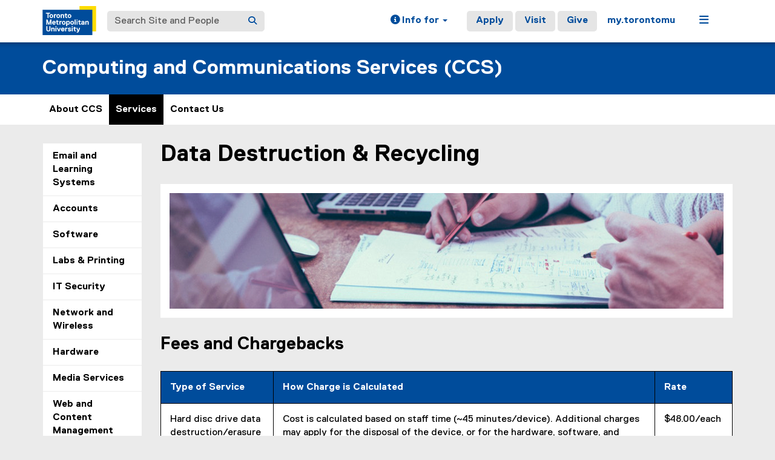

--- FILE ---
content_type: text/html;charset=utf-8
request_url: https://www.torontomu.ca/ccs/services/chargeableservices/ci-recycling/
body_size: 12562
content:
<!DOCTYPE html>




























































<html lang="en">
<head>
    <link rel="icon" href="/content/dam/tmu_favicon.ico" type="image/x-icon"/>
    

















    <meta charset="UTF-8">
    <meta http-equiv="X-UA-Compatible" content="IE=edge">
    <meta name="viewport" content="width=device-width, initial-scale=1">
    <meta http-equiv="content-type" content="text/html; charset=UTF-8">

    <meta property="og:type" content="website">
    <meta property="og:site_name" content="Toronto Metropolitan University (TMU)">
    <meta property="og:url" content="https://www.torontomu.ca/ccs/services/chargeableservices/ci-recycling/">
    
    <meta property="og:title" content="Data Destruction & Recycling">
    
    
    
    <meta name="twitter:card" content="summary_large_image">
    <meta name="twitter:url" value="https://www.torontomu.ca/ccs/services/chargeableservices/ci-recycling/">
    
    <meta name="twitter:site" content="@TorontoMet">
    
    
    <meta name="twitter:title" content="Data Destruction & Recycling">
    
    
    

    <title>Data Destruction & Recycling - Computing and Communications Services - Toronto Metropolitan University (TMU)
    </title>
    
    
    
    

    
    



































    <!-- Google Tag Manager -->
<script>(function(w,d,s,l,i){w[l]=w[l]||[];w[l].push({'gtm.start':
new Date().getTime(),event:'gtm.js'});var f=d.getElementsByTagName(s)[0],
j=d.createElement(s),dl=l!='dataLayer'?'&l='+l:'';j.async=true;j.src=
'https://www.googletagmanager.com/gtm.js?id='+i+dl;f.parentNode.insertBefore(j,f);
})(window,document,'script','dataLayer','GTM-MJMHPZ');</script>
<!-- End Google Tag Manager -->
    
    
    

















 






















<script>
let cqMode = "DISABLED";
let cqTemplate = "general";
let runMode = "publish";
</script>
<script src="https://code.jquery.com/jquery-3.6.3.min.js"></script>


    

    

















</head>
<body class="headers-replica   ">
    
<link rel="stylesheet" href="/etc.clientlibs/ryecms/static/clientlib-all.c753e185e154a4c549c42a0fa7e6fe18.css" type="text/css">
<script src="/etc.clientlibs/ryecms/static/clientlib-all.e678668c038ed2fc9593c9f533eb6e6a.js"></script>

    
    
<link rel="stylesheet" href="/customStyles/color.default.004C9B.004C9B.hash-f84699673cf9b76c6ef3dae99d1219ef8d789601.css" type="text/css">
    
    
<script src="/etc.clientlibs/ryecms/static/customStyles/default.d41d8cd98f00b204e9800998ecf8427e.js"></script>

    
<!-- red -->
<div id="AppArmorAlertID_76"></div>
<script type="text/javascript" src="//torontomu.apparmor.com/Notifications/Feeds/Javascript/?AlertID=76" async></script>

<!-- yellow -->
<div id="AppArmorAlertID_77"></div>
<script type="text/javascript" src="//torontomu.apparmor.com/Notifications/Feeds/Javascript/?AlertID=77" async></script>

<!-- system -->
<div id="systemAlert"></div>

<!-- Google Tag Manager (noscript) -->
<noscript>
    <iframe src="https://www.googletagmanager.com/ns.html?id=GTM-MJMHPZ"
            height="0" width="0" style="display:none;visibility:hidden" title="Google Tag Manager"></iframe>
</noscript>
<!-- End Google Tag Manager (noscript) -->



















    
    
<div class="resGlobalHeader">




















<div class="global-header-top">
	<div class="container">
		<div class="row">
			<div class="col-xs-12">
				<div class="res-global-header">
					<a id="skip-to-main" class="btn btn-default" href="#main-content">Skip to Main Content</a>
					<nav aria-label="global"
						class="navbar navbar-default">
						<div class="container-fluid">
							<div class="navbar-header">
								<a class="navbar-brand" href="https://www.torontomu.ca/"> <img src="/etc.clientlibs/ryecms/static/clientlib-site/resources/images/tmu_logo.svg" alt="Toronto Metropolitan University" title="Toronto Metropolitan University">
								</a>
								<button id="gh-other-btn" type="button"
									class="navbar-toggle collapsed" data-toggle="collapse"
									data-target="#gh-other-content" aria-expanded="false">
									<span class="sr-only">Toggle navigation</span> <span
										class="fa fa-bars"></span>
								</button>
								<button id="gh-info-btn" type="button"
									class="navbar-toggle collapsed" data-toggle="collapse"
									data-target="#gh-info-content" aria-expanded="false">
									<span class="sr-only">Toggle information</span> <span
										class="fa fa-info-circle"></span>
								</button>
								<button id="gh-search-btn" type="button"
									class="navbar-toggle collapsed" data-toggle="collapse"
									data-target="#gh-search-content" aria-expanded="false">
									<span class="sr-only">Toggle search</span> <span
										class="fa fa-search"></span>
								</button>
							</div>
							<div class="navbar-content">
								<form role="search" id="gh-search-content" class="resSearch nav navbar-nav collapse navbar-collapse navbar-form" method="GET" action="https://www.torontomu.ca/search/">
									<div class="input-group gh-search-container">
										<label for="search" class="sr-only">Search Site and People</label>
										<input id="search" name="q" type="text" class="form-control" placeholder="Search Site and People" autocomplete="off">
										<span class="input-group-btn">
											<button aria-label="Search" class="btn btn-default"
												type="submit">
												<i class="fa fa-search" title="Search Torontomu.ca"></i>
											</button>
										</span>
									</div>
								</form>
								<div class="navbar-right">
									<ul id="gh-info-content"
										class="nav navbar-nav collapse navbar-collapse navbar-left" role="presentation">
										<li class="dropdown hidden-xs"><a href="#" class="dropdown-toggle" data-toggle="dropdown" role="button" aria-haspopup="true" aria-expanded="false"> <span
												class="fa fa-info-circle"></span><span class="hidden-sm">
													Info for <span class="caret"></span>
											</span>
										</a>
											<ul class="dropdown-menu">
												<li><a href="/future-students/">Future Students</a></li>
												<li><a href="/current-students/">Current Students</a></li>
												<li><a href="/faculty-staff/">Faculty and Staff</a></li>
												<li><a href="/teachers-counsellors/">Teachers and
														Counsellors</a></li>
												<li><a href="/alumni/">Alumni</a></li>
												<li><a href="/media/">Media</a></li>
												<li><a href="/giving/">Donors</a></li>
											</ul></li>
										<li class="visible-xs"><a href="/future-students/">Future
												Students</a></li>
										<li class="visible-xs"><a href="/current-students/">Current
												Students</a></li>
										<li class="visible-xs"><a href="/faculty-staff/">Faculty
												and Staff</a></li>
										<li class="visible-xs"><a href="/teachers-counsellors/">Teachers
												and Counsellors</a></li>
										<li class="visible-xs"><a href="/alumni/">Alumni</a></li>
										<li class="visible-xs"><a href="/media/">Media</a></li>
										<li class="visible-xs"><a href="/giving/">Donors</a></li>
									</ul>
									<ul id="gh-other-content"
										class="nav navbar-nav collapse navbar-collapse navbar-left">
										<li class="visible-xs"><a href="/about/">About</a></li>
										<li class="visible-xs"><a href="/programs/">Programs</a></li>
										<li class="visible-xs"><a href="/admissions/">Admissions</a></li>
										<li class="visible-xs"><a href="/campus-life/">Campus
												Life</a></li>
										<li class="visible-xs"><a href="/research/">Research & Innovation</a></li>
										<li class="visible-xs"><a href="/current-students/">Current Students</a></li>
										<li class="divider visible-xs"></li>
										<li class="call-to-action"><a href="/admissions/">Apply</a></li>
										<li class="call-to-action"><a href="/admissions/visits-tours/">Visit</a></li>
										<li class="call-to-action"><a href="/giving/">Give</a></li>
										<li class="divider"></li>
										<li><a href="https://my.torontomu.ca/">my.torontomu</a></li>
									</ul>
									
										<ul
											class="nav navbar-nav collapse navbar-collapse navbar-left" role="presentation">
											<li class="dropdown hidden-xs"><a href="#" class="dropdown-toggle" data-toggle="dropdown" aria-haspopup="true" aria-expanded="false" role="button"> <span
													class="fa fa-bars"></span><span class="sr-only">Menu</span>
											</a>
												<ul class="dropdown-menu">
																			
													<li><a href="/about/">About</a></li>
													<li><a href="/programs/">Programs</a></li>
													<li><a href="/admissions/">Admissions</a></li>
													<li><a href="/campus-life/">Campus Life</a></li>
													<li><a href="/research/">Research & Innovation</a></li>
													<li><a href="/current-students/">Current Students</a></li>
												</ul></li>
										</ul>
									
								</div>
							</div>
						</div>
					</nav>
				</div>
			</div>
		</div>
	</div>
</div>


</div>

    
    
    
<div class="res-local-header-wrapper" role="banner">
    <div class="container">
        <div class="resLocalHeader">



















<div class="res-local-header">
	<div class="row template-local-header">
		<div class="local-header-section col-xs-12">
			
			





















			
			
			
			
					



















<div class="res-local-header">
	<div class="row template-local-header">
		<div class="local-header-section col-xs-12">
			
			





















			
			
			
			
				<div class="site-heading">
				
				    <a href="/ccs/">
				        Computing and Communications Services (CCS)
				    </a>
				
				</div>
			
		</div>
	</div>
</div>
				
		</div>
	</div>
</div></div>

    </div>
</div>
    
    
    
    <div class="resMobileNavigation">





















<nav class="mobile-menu">
    <div class="mobile-menu-top">
        <button class="menu-back" data-back="main">
            <svg xmlns="http://www.w3.org/2000/svg" width="7" height="12" viewBox="0 0 7 12" fill="none">
                <path d="M-2.36425e-07 6L5.4902 0.5L7 1.94375L2.95098 6L7 10.0562L5.4902 11.5L-2.36425e-07 6Z" fill="#004C9B"/>
            </svg>
            <span class="menu-label">Back</span>
        </button>
        <button class="menu-toggle" aria-expanded="false" data-target="#mobile-menu-container">
            <span class="menu-label title-close">Close<span class="sr-only">Menu</span></span>
            <span class="menu-label title-menu">Menu</span>
            <svg xmlns="http://www.w3.org/2000/svg" width="12" height="12" viewBox="0 0 12 12" fill="none">
                <path d="M7 5H12V7H7V12H5V7H0V5H5V0H7V5Z" fill="#004C9B"/>
            </svg>
        </button>
    </div>

    <div id="mobile-menu-container">

        
        <div class="mobile-menu-screen dropdown-menu" data-screen="main" inert>
            <ul>
                
                <li>
                    <a class="mobile-menu-item home-link " href="/ccs/">
                        <span class="menu-label">Home</span>
                    </a>
                </li>

                
                    <li>
                        
                            
                                <a role="button" href="#" class="mobile-menu-item" data-target="screen_-content-ryerson-ccs-about" aria-expanded="false">
                                    <span class="menu-label">About CCS</span>
                                    <svg xmlns="http://www.w3.org/2000/svg" width="7" height="11" viewBox="0 0 7 11" fill="none">
                                        <path d="M7 5.5L1.5098 11L0 9.55625L4.04902 5.5L0 1.44375L1.5098 0L7 5.5Z" fill="black"/>
                                    </svg>
                                </a>
                            
                            
                        
                    </li>
                
                    <li>
                        
                            
                                <a role="button" href="#" class="mobile-menu-item" data-target="screen_-content-ryerson-ccs-services" aria-expanded="false">
                                    <span class="menu-label">Services</span>
                                    <svg xmlns="http://www.w3.org/2000/svg" width="7" height="11" viewBox="0 0 7 11" fill="none">
                                        <path d="M7 5.5L1.5098 11L0 9.55625L4.04902 5.5L0 1.44375L1.5098 0L7 5.5Z" fill="black"/>
                                    </svg>
                                </a>
                            
                            
                        
                    </li>
                
                    <li>
                        
                            
                                <a role="button" href="#" class="mobile-menu-item" data-target="screen_-content-ryerson-ccs-contact-it-help" aria-expanded="false">
                                    <span class="menu-label">Contact Us</span>
                                    <svg xmlns="http://www.w3.org/2000/svg" width="7" height="11" viewBox="0 0 7 11" fill="none">
                                        <path d="M7 5.5L1.5098 11L0 9.55625L4.04902 5.5L0 1.44375L1.5098 0L7 5.5Z" fill="black"/>
                                    </svg>
                                </a>
                            
                            
                        
                    </li>
                
            </ul>
        </div>

        
        
            
                <div class="mobile-menu-screen dropdown-menu" data-screen="screen_-content-ryerson-ccs-about" inert>
                    <button class="mobile-back-btn" data-back="main">Back</button>
                    <ul>
                        
                        <li>
                            <a class="mobile-menu-item overview-link " href="/ccs/about/">
                                <span class="menu-label">About CCS Overview</span>
                            </a>
                        </li>

                        
                            <li>
                                
                                    
                                        <a role="button" href="#" class="mobile-menu-item" data-target="screen_-content-ryerson-ccs-about_-content-ryerson-ccs-about-departments" aria-expanded="false">
                                            <span class="menu-label">Departments</span>
                                            <svg xmlns="http://www.w3.org/2000/svg" width="7" height="11" viewBox="0 0 7 11" fill="none">
                                                <path d="M7 5.5L1.5098 11L0 9.55625L4.04902 5.5L0 1.44375L1.5098 0L7 5.5Z" fill="black"/>
                                            </svg>
                                        </a>
                                    
                                    
                                
                            </li>
                        
                            <li>
                                
                                    
                                    
                                        <a class="mobile-menu-item " href="/ccs/about/policies/">
                                            <span class="menu-label">Student Computing Guidelines</span>
                                        </a>
                                    
                                
                            </li>
                        
                            <li>
                                
                                    
                                    
                                        <a class="mobile-menu-item " href="/ccs/about/HelpDesk/">
                                            <span class="menu-label">Help Desk Privacy Protection Guidelines</span>
                                        </a>
                                    
                                
                            </li>
                        
                            <li>
                                
                                    
                                    
                                        <a class="mobile-menu-item " href="https://sites.google.com/ryerson.ca/ccsorganization/">
                                            <span class="menu-label">CCS Intranet</span>
                                        </a>
                                    
                                
                            </li>
                        
                    </ul>
                </div>

                
                
                    
                        <div class="mobile-menu-screen dropdown-menu" data-screen="screen_-content-ryerson-ccs-about_-content-ryerson-ccs-about-departments" inert>
                            <button class="mobile-back-btn" data-back="screen_-content-ryerson-ccs-about">Back</button>
                            <ul>
                                
                                <li>
                                    <a class="mobile-menu-item overview-link " href="/ccs/about/departments/">
                                        <span class="menu-label">Departments Overview</span>
                                    </a>
                                </li>

                                
                                    <li>
                                        <a class="mobile-menu-item " href="/ccs/about/departments/ClientServices/">
                                            <span class="menu-label">Client Services</span>
                                        </a>
                                    </li>
                                
                                    <li>
                                        <a class="mobile-menu-item " href="/ccs/about/departments/CommunicationsInfrastructure/">
                                            <span class="menu-label">Communications Infrastructure</span>
                                        </a>
                                    </li>
                                
                                    <li>
                                        <a class="mobile-menu-item " href="/ccs/about/departments/ApplicationServices/">
                                            <span class="menu-label">Application Services</span>
                                        </a>
                                    </li>
                                
                                    <li>
                                        <a class="mobile-menu-item " href="/ccs/about/departments/ComputingInfrastructure/">
                                            <span class="menu-label">Computing Infrastructure</span>
                                        </a>
                                    </li>
                                
                            </ul>
                        </div>
                    
                
                    
                
                    
                
                    
                
            
        
            
                <div class="mobile-menu-screen dropdown-menu" data-screen="screen_-content-ryerson-ccs-services" inert>
                    <button class="mobile-back-btn" data-back="main">Back</button>
                    <ul>
                        
                        <li>
                            <a class="mobile-menu-item overview-link " href="/ccs/services/">
                                <span class="menu-label">Services Overview</span>
                            </a>
                        </li>

                        
                            <li>
                                
                                    
                                        <a role="button" href="#" class="mobile-menu-item" data-target="screen_-content-ryerson-ccs-services_-content-ryerson-ccs-services-email-and-learning" aria-expanded="false">
                                            <span class="menu-label">Email and Learning Systems</span>
                                            <svg xmlns="http://www.w3.org/2000/svg" width="7" height="11" viewBox="0 0 7 11" fill="none">
                                                <path d="M7 5.5L1.5098 11L0 9.55625L4.04902 5.5L0 1.44375L1.5098 0L7 5.5Z" fill="black"/>
                                            </svg>
                                        </a>
                                    
                                    
                                
                            </li>
                        
                            <li>
                                
                                    
                                        <a role="button" href="#" class="mobile-menu-item" data-target="screen_-content-ryerson-ccs-services_-content-ryerson-ccs-services-accounts" aria-expanded="false">
                                            <span class="menu-label">Accounts</span>
                                            <svg xmlns="http://www.w3.org/2000/svg" width="7" height="11" viewBox="0 0 7 11" fill="none">
                                                <path d="M7 5.5L1.5098 11L0 9.55625L4.04902 5.5L0 1.44375L1.5098 0L7 5.5Z" fill="black"/>
                                            </svg>
                                        </a>
                                    
                                    
                                
                            </li>
                        
                            <li>
                                
                                    
                                        <a role="button" href="#" class="mobile-menu-item" data-target="screen_-content-ryerson-ccs-services_-content-ryerson-ccs-services-software" aria-expanded="false">
                                            <span class="menu-label">Software</span>
                                            <svg xmlns="http://www.w3.org/2000/svg" width="7" height="11" viewBox="0 0 7 11" fill="none">
                                                <path d="M7 5.5L1.5098 11L0 9.55625L4.04902 5.5L0 1.44375L1.5098 0L7 5.5Z" fill="black"/>
                                            </svg>
                                        </a>
                                    
                                    
                                
                            </li>
                        
                            <li>
                                
                                    
                                        <a role="button" href="#" class="mobile-menu-item" data-target="screen_-content-ryerson-ccs-services_-content-ryerson-ccs-services-labsandprinting" aria-expanded="false">
                                            <span class="menu-label">Labs & Printing</span>
                                            <svg xmlns="http://www.w3.org/2000/svg" width="7" height="11" viewBox="0 0 7 11" fill="none">
                                                <path d="M7 5.5L1.5098 11L0 9.55625L4.04902 5.5L0 1.44375L1.5098 0L7 5.5Z" fill="black"/>
                                            </svg>
                                        </a>
                                    
                                    
                                
                            </li>
                        
                            <li>
                                
                                    
                                        <a role="button" href="#" class="mobile-menu-item" data-target="screen_-content-ryerson-ccs-services_-content-ryerson-ccs-services-ecurity" aria-expanded="false">
                                            <span class="menu-label">IT Security</span>
                                            <svg xmlns="http://www.w3.org/2000/svg" width="7" height="11" viewBox="0 0 7 11" fill="none">
                                                <path d="M7 5.5L1.5098 11L0 9.55625L4.04902 5.5L0 1.44375L1.5098 0L7 5.5Z" fill="black"/>
                                            </svg>
                                        </a>
                                    
                                    
                                
                            </li>
                        
                            <li>
                                
                                    
                                        <a role="button" href="#" class="mobile-menu-item" data-target="screen_-content-ryerson-ccs-services_-content-ryerson-ccs-services-connections" aria-expanded="false">
                                            <span class="menu-label">Network and Wireless</span>
                                            <svg xmlns="http://www.w3.org/2000/svg" width="7" height="11" viewBox="0 0 7 11" fill="none">
                                                <path d="M7 5.5L1.5098 11L0 9.55625L4.04902 5.5L0 1.44375L1.5098 0L7 5.5Z" fill="black"/>
                                            </svg>
                                        </a>
                                    
                                    
                                
                            </li>
                        
                            <li>
                                
                                    
                                        <a role="button" href="#" class="mobile-menu-item" data-target="screen_-content-ryerson-ccs-services_-content-ryerson-ccs-services-hardware" aria-expanded="false">
                                            <span class="menu-label">Hardware</span>
                                            <svg xmlns="http://www.w3.org/2000/svg" width="7" height="11" viewBox="0 0 7 11" fill="none">
                                                <path d="M7 5.5L1.5098 11L0 9.55625L4.04902 5.5L0 1.44375L1.5098 0L7 5.5Z" fill="black"/>
                                            </svg>
                                        </a>
                                    
                                    
                                
                            </li>
                        
                            <li>
                                
                                    
                                        <a role="button" href="#" class="mobile-menu-item" data-target="screen_-content-ryerson-ccs-services_-content-ryerson-ccs-services-mediaservices" aria-expanded="false">
                                            <span class="menu-label">Media Services</span>
                                            <svg xmlns="http://www.w3.org/2000/svg" width="7" height="11" viewBox="0 0 7 11" fill="none">
                                                <path d="M7 5.5L1.5098 11L0 9.55625L4.04902 5.5L0 1.44375L1.5098 0L7 5.5Z" fill="black"/>
                                            </svg>
                                        </a>
                                    
                                    
                                
                            </li>
                        
                            <li>
                                
                                    
                                        <a role="button" href="#" class="mobile-menu-item" data-target="screen_-content-ryerson-ccs-services_-content-ryerson-ccs-services-webcontentmgmt" aria-expanded="false">
                                            <span class="menu-label">Web and Content Management</span>
                                            <svg xmlns="http://www.w3.org/2000/svg" width="7" height="11" viewBox="0 0 7 11" fill="none">
                                                <path d="M7 5.5L1.5098 11L0 9.55625L4.04902 5.5L0 1.44375L1.5098 0L7 5.5Z" fill="black"/>
                                            </svg>
                                        </a>
                                    
                                    
                                
                            </li>
                        
                            <li>
                                
                                    
                                    
                                        <a class="mobile-menu-item " href="/ccs/services/phonesfaxing/">
                                            <span class="menu-label">Telephones and Faxing</span>
                                        </a>
                                    
                                
                            </li>
                        
                            <li>
                                
                                    
                                        <a role="button" href="#" class="mobile-menu-item" data-target="screen_-content-ryerson-ccs-services_-content-ryerson-ccs-services-applications" aria-expanded="false">
                                            <span class="menu-label">Applications</span>
                                            <svg xmlns="http://www.w3.org/2000/svg" width="7" height="11" viewBox="0 0 7 11" fill="none">
                                                <path d="M7 5.5L1.5098 11L0 9.55625L4.04902 5.5L0 1.44375L1.5098 0L7 5.5Z" fill="black"/>
                                            </svg>
                                        </a>
                                    
                                    
                                
                            </li>
                        
                            <li>
                                
                                    
                                        <a role="button" href="#" class="mobile-menu-item" data-target="screen_-content-ryerson-ccs-services_-content-ryerson-ccs-services-cabling" aria-expanded="false">
                                            <span class="menu-label">Cabling</span>
                                            <svg xmlns="http://www.w3.org/2000/svg" width="7" height="11" viewBox="0 0 7 11" fill="none">
                                                <path d="M7 5.5L1.5098 11L0 9.55625L4.04902 5.5L0 1.44375L1.5098 0L7 5.5Z" fill="black"/>
                                            </svg>
                                        </a>
                                    
                                    
                                
                            </li>
                        
                            <li>
                                
                                    
                                    
                                        <a class="mobile-menu-item " href="/ccs/services/chargeableservices/">
                                            <span class="menu-label">Fees and Chargebacks</span>
                                        </a>
                                    
                                
                            </li>
                        
                            <li>
                                
                                    
                                    
                                        <a class="mobile-menu-item " href="/ccs/services/AtoZcatalogue/">
                                            <span class="menu-label">Service Catalogue</span>
                                        </a>
                                    
                                
                            </li>
                        
                    </ul>
                </div>

                
                
                    
                        <div class="mobile-menu-screen dropdown-menu" data-screen="screen_-content-ryerson-ccs-services_-content-ryerson-ccs-services-email-and-learning" inert>
                            <button class="mobile-back-btn" data-back="screen_-content-ryerson-ccs-services">Back</button>
                            <ul>
                                
                                <li>
                                    <a class="mobile-menu-item overview-link " href="/ccs/services/email_and_learning/">
                                        <span class="menu-label">Email and Learning Systems Overview</span>
                                    </a>
                                </li>

                                
                                    <li>
                                        <a class="mobile-menu-item " href="/ccs/services/email_and_learning/google-workspace/">
                                            <span class="menu-label">Google Workspace at TMU</span>
                                        </a>
                                    </li>
                                
                                    <li>
                                        <a class="mobile-menu-item " href="/ccs/services/email_and_learning/gmail/">
                                            <span class="menu-label">Gmail</span>
                                        </a>
                                    </li>
                                
                                    <li>
                                        <a class="mobile-menu-item " href="/ccs/services/email_and_learning/email-spam-phishing/">
                                            <span class="menu-label">Handling Email Spam and Phishing</span>
                                        </a>
                                    </li>
                                
                                    <li>
                                        <a class="mobile-menu-item " href="/ccs/services/email_and_learning/brightspacebyD2L/">
                                            <span class="menu-label">Brightspace by D2L</span>
                                        </a>
                                    </li>
                                
                                    <li>
                                        <a class="mobile-menu-item " href="/ccs/services/email_and_learning/mytorontomu_portal/">
                                            <span class="menu-label">my.torontomu Portal</span>
                                        </a>
                                    </li>
                                
                            </ul>
                        </div>
                    
                
                    
                        <div class="mobile-menu-screen dropdown-menu" data-screen="screen_-content-ryerson-ccs-services_-content-ryerson-ccs-services-accounts" inert>
                            <button class="mobile-back-btn" data-back="screen_-content-ryerson-ccs-services">Back</button>
                            <ul>
                                
                                <li>
                                    <a class="mobile-menu-item overview-link " href="/ccs/services/accounts/">
                                        <span class="menu-label">Accounts Overview</span>
                                    </a>
                                </li>

                                
                                    <li>
                                        <a class="mobile-menu-item " href="/ccs/services/accounts/online_resources/">
                                            <span class="menu-label">Online Resources</span>
                                        </a>
                                    </li>
                                
                                    <li>
                                        <a class="mobile-menu-item " href="/ccs/services/accounts/webserveraccount/">
                                            <span class="menu-label">Web Server Account</span>
                                        </a>
                                    </li>
                                
                                    <li>
                                        <a class="mobile-menu-item " href="/ccs/services/accounts/password/">
                                            <span class="menu-label">Password Changes</span>
                                        </a>
                                    </li>
                                
                                    <li>
                                        <a class="mobile-menu-item " href="/ccs/services/accounts/guestaccount/">
                                            <span class="menu-label">Guest User Account</span>
                                        </a>
                                    </li>
                                
                                    <li>
                                        <a class="mobile-menu-item " href="/ccs/services/accounts/genericaccount/">
                                            <span class="menu-label">Generic User Account</span>
                                        </a>
                                    </li>
                                
                                    <li>
                                        <a class="mobile-menu-item " href="/ccs/services/accounts/accessedmyaccount/">
                                            <span class="menu-label">Compromised Accounts</span>
                                        </a>
                                    </li>
                                
                                    <li>
                                        <a class="mobile-menu-item " href="/ccs/services/accounts/chosenname/">
                                            <span class="menu-label">Chosen Name</span>
                                        </a>
                                    </li>
                                
                            </ul>
                        </div>
                    
                
                    
                        <div class="mobile-menu-screen dropdown-menu" data-screen="screen_-content-ryerson-ccs-services_-content-ryerson-ccs-services-software" inert>
                            <button class="mobile-back-btn" data-back="screen_-content-ryerson-ccs-services">Back</button>
                            <ul>
                                
                                <li>
                                    <a class="mobile-menu-item overview-link " href="/ccs/services/software/">
                                        <span class="menu-label">Software Overview</span>
                                    </a>
                                </li>

                                
                                    <li>
                                        <a class="mobile-menu-item " href="/ccs/services/software/security/">
                                            <span class="menu-label">Security Software</span>
                                        </a>
                                    </li>
                                
                                    <li>
                                        <a class="mobile-menu-item " href="/ccs/services/software/microsoft/">
                                            <span class="menu-label">Microsoft</span>
                                        </a>
                                    </li>
                                
                                    <li>
                                        <a class="mobile-menu-item " href="/ccs/services/software/adobe/">
                                            <span class="menu-label">Adobe Software</span>
                                        </a>
                                    </li>
                                
                                    <li>
                                        <a class="mobile-menu-item " href="/ccs/services/software/statisticalapps/">
                                            <span class="menu-label">Statistical Applications</span>
                                        </a>
                                    </li>
                                
                                    <li>
                                        <a class="mobile-menu-item " href="/ccs/services/software/phonesandfax/">
                                            <span class="menu-label">Software for Phones and Fax</span>
                                        </a>
                                    </li>
                                
                                    <li>
                                        <a class="mobile-menu-item " href="/ccs/services/software/math/">
                                            <span class="menu-label">Mathematical and Computational Software</span>
                                        </a>
                                    </li>
                                
                                    <li>
                                        <a class="mobile-menu-item " href="/ccs/services/software/other/">
                                            <span class="menu-label">Other Software</span>
                                        </a>
                                    </li>
                                
                                    <li>
                                        <a class="mobile-menu-item " href="/ccs/services/software/licensing/">
                                            <span class="menu-label">Site Licensing</span>
                                        </a>
                                    </li>
                                
                                    <li>
                                        <a class="mobile-menu-item " href="/ccs/services/software/accessibility/">
                                            <span class="menu-label">Accessibility Software</span>
                                        </a>
                                    </li>
                                
                                    <li>
                                        <a class="mobile-menu-item " href="/ccs/services/software/Virtual_Applications/">
                                            <span class="menu-label">Virtual Applications</span>
                                        </a>
                                    </li>
                                
                                    <li>
                                        <a class="mobile-menu-item " href="/ccs/services/software/bookmarks-backup/">
                                            <span class="menu-label">Backup Bookmarks</span>
                                        </a>
                                    </li>
                                
                            </ul>
                        </div>
                    
                
                    
                        <div class="mobile-menu-screen dropdown-menu" data-screen="screen_-content-ryerson-ccs-services_-content-ryerson-ccs-services-labsandprinting" inert>
                            <button class="mobile-back-btn" data-back="screen_-content-ryerson-ccs-services">Back</button>
                            <ul>
                                
                                <li>
                                    <a class="mobile-menu-item overview-link " href="/ccs/services/labsandprinting/">
                                        <span class="menu-label">Labs & Printing Overview</span>
                                    </a>
                                </li>

                                
                                    <li>
                                        <a class="mobile-menu-item " href="/ccs/services/labsandprinting/labs/">
                                            <span class="menu-label">Academic Computing Labs</span>
                                        </a>
                                    </li>
                                
                                    <li>
                                        <a class="mobile-menu-item " href="/ccs/services/labsandprinting/printing/">
                                            <span class="menu-label">Printing</span>
                                        </a>
                                    </li>
                                
                                    <li>
                                        <a class="mobile-menu-item " href="/ccs/services/labsandprinting/cfaps/">
                                            <span class="menu-label">Central File and Print Services (CFAPS)</span>
                                        </a>
                                    </li>
                                
                            </ul>
                        </div>
                    
                
                    
                        <div class="mobile-menu-screen dropdown-menu" data-screen="screen_-content-ryerson-ccs-services_-content-ryerson-ccs-services-ecurity" inert>
                            <button class="mobile-back-btn" data-back="screen_-content-ryerson-ccs-services">Back</button>
                            <ul>
                                
                                <li>
                                    <a class="mobile-menu-item overview-link " href="/ccs/services/ITSecurity/">
                                        <span class="menu-label">IT Security Overview</span>
                                    </a>
                                </li>

                                
                                    <li>
                                        <a class="mobile-menu-item " href="/ccs/services/ITSecurity/cybersecurity-policies-procedures-guidelines/">
                                            <span class="menu-label">Cybersecurity Policies, Procedures & Guidelines</span>
                                        </a>
                                    </li>
                                
                                    <li>
                                        <a class="mobile-menu-item " href="/ccs/services/ITSecurity/protecting-data/">
                                            <span class="menu-label">Protecting Data</span>
                                        </a>
                                    </li>
                                
                                    <li>
                                        <a class="mobile-menu-item " href="/ccs/services/ITSecurity/protecting-devices/">
                                            <span class="menu-label">Protecting Devices</span>
                                        </a>
                                    </li>
                                
                                    <li>
                                        <a class="mobile-menu-item " href="/ccs/services/ITSecurity/protecting-your-identity/">
                                            <span class="menu-label">Protecting Your Identity</span>
                                        </a>
                                    </li>
                                
                                    <li>
                                        <a class="mobile-menu-item " href="/ccs/services/ITSecurity/networkaccesscontrols/">
                                            <span class="menu-label">Network Access Controls</span>
                                        </a>
                                    </li>
                                
                            </ul>
                        </div>
                    
                
                    
                        <div class="mobile-menu-screen dropdown-menu" data-screen="screen_-content-ryerson-ccs-services_-content-ryerson-ccs-services-connections" inert>
                            <button class="mobile-back-btn" data-back="screen_-content-ryerson-ccs-services">Back</button>
                            <ul>
                                
                                <li>
                                    <a class="mobile-menu-item overview-link " href="/ccs/services/connections/">
                                        <span class="menu-label">Network and Wireless Overview</span>
                                    </a>
                                </li>

                                
                                    <li>
                                        <a class="mobile-menu-item " href="/ccs/services/connections/on-campus/">
                                            <span class="menu-label">Connecting on Campus</span>
                                        </a>
                                    </li>
                                
                                    <li>
                                        <a class="mobile-menu-item " href="/ccs/services/connections/off-campus/">
                                            <span class="menu-label">Connecting off Campus</span>
                                        </a>
                                    </li>
                                
                                    <li>
                                        <a class="mobile-menu-item " href="/ccs/services/connections/secure-connection/">
                                            <span class="menu-label">Secure Connections</span>
                                        </a>
                                    </li>
                                
                            </ul>
                        </div>
                    
                
                    
                        <div class="mobile-menu-screen dropdown-menu" data-screen="screen_-content-ryerson-ccs-services_-content-ryerson-ccs-services-hardware" inert>
                            <button class="mobile-back-btn" data-back="screen_-content-ryerson-ccs-services">Back</button>
                            <ul>
                                
                                <li>
                                    <a class="mobile-menu-item overview-link " href="/ccs/services/hardware/">
                                        <span class="menu-label">Hardware Overview</span>
                                    </a>
                                </li>

                                
                                    <li>
                                        <a class="mobile-menu-item " href="/ccs/services/hardware/purchasing/">
                                            <span class="menu-label">Purchasing Hardware</span>
                                        </a>
                                    </li>
                                
                                    <li>
                                        <a class="mobile-menu-item " href="/ccs/services/hardware/supported/">
                                            <span class="menu-label">Supported Hardware</span>
                                        </a>
                                    </li>
                                
                                    <li>
                                        <a class="mobile-menu-item " href="/ccs/services/hardware/repairs/">
                                            <span class="menu-label">Repairs & Installation</span>
                                        </a>
                                    </li>
                                
                                    <li>
                                        <a class="mobile-menu-item " href="/ccs/services/hardware/hoteling/">
                                            <span class="menu-label">Hoteling Computer Suggestions</span>
                                        </a>
                                    </li>
                                
                            </ul>
                        </div>
                    
                
                    
                        <div class="mobile-menu-screen dropdown-menu" data-screen="screen_-content-ryerson-ccs-services_-content-ryerson-ccs-services-mediaservices" inert>
                            <button class="mobile-back-btn" data-back="screen_-content-ryerson-ccs-services">Back</button>
                            <ul>
                                
                                <li>
                                    <a class="mobile-menu-item overview-link " href="/ccs/services/mediaservices/">
                                        <span class="menu-label">Media Services Overview</span>
                                    </a>
                                </li>

                                
                                    <li>
                                        <a class="mobile-menu-item " href="/ccs/services/mediaservices/hours/">
                                            <span class="menu-label">Hours/Location</span>
                                        </a>
                                    </li>
                                
                                    <li>
                                        <a class="mobile-menu-item " href="/ccs/services/mediaservices/classrooms/">
                                            <span class="menu-label">PT Classrooms</span>
                                        </a>
                                    </li>
                                
                                    <li>
                                        <a class="mobile-menu-item " href="/ccs/services/mediaservices/equipment/">
                                            <span class="menu-label">Borrowing AV Equipment</span>
                                        </a>
                                    </li>
                                
                            </ul>
                        </div>
                    
                
                    
                        <div class="mobile-menu-screen dropdown-menu" data-screen="screen_-content-ryerson-ccs-services_-content-ryerson-ccs-services-webcontentmgmt" inert>
                            <button class="mobile-back-btn" data-back="screen_-content-ryerson-ccs-services">Back</button>
                            <ul>
                                
                                <li>
                                    <a class="mobile-menu-item overview-link " href="/ccs/services/webcontentmgmt/">
                                        <span class="menu-label">Web and Content Management Overview</span>
                                    </a>
                                </li>

                                
                                    <li>
                                        <a class="mobile-menu-item " href="/ccs/services/webcontentmgmt/digital-signage/">
                                            <span class="menu-label">Digital Signage Services</span>
                                        </a>
                                    </li>
                                
                                    <li>
                                        <a class="mobile-menu-item " href="/ccs/services/webcontentmgmt/blog/">
                                            <span class="menu-label">Blog</span>
                                        </a>
                                    </li>
                                
                                    <li>
                                        <a class="mobile-menu-item " href="/ccs/services/webcontentmgmt/stream/">
                                            <span class="menu-label">Stream (Media Platform)</span>
                                        </a>
                                    </li>
                                
                                    <li>
                                        <a class="mobile-menu-item " href="/ccs/services/webcontentmgmt/hostingawebsiteattmu/">
                                            <span class="menu-label">Hosting a Website at TMU</span>
                                        </a>
                                    </li>
                                
                                    <li>
                                        <a class="mobile-menu-item " href="/ccs/services/webcontentmgmt/request-subdomain/">
                                            <span class="menu-label">Request a Subdomain</span>
                                        </a>
                                    </li>
                                
                            </ul>
                        </div>
                    
                
                    
                
                    
                        <div class="mobile-menu-screen dropdown-menu" data-screen="screen_-content-ryerson-ccs-services_-content-ryerson-ccs-services-applications" inert>
                            <button class="mobile-back-btn" data-back="screen_-content-ryerson-ccs-services">Back</button>
                            <ul>
                                
                                <li>
                                    <a class="mobile-menu-item overview-link " href="/ccs/services/applications/">
                                        <span class="menu-label">Applications Overview</span>
                                    </a>
                                </li>

                                
                                    <li>
                                        <a class="mobile-menu-item " href="/ccs/services/applications/cas/">
                                            <span class="menu-label">Central Authentication Service (CAS)</span>
                                        </a>
                                    </li>
                                
                            </ul>
                        </div>
                    
                
                    
                        <div class="mobile-menu-screen dropdown-menu" data-screen="screen_-content-ryerson-ccs-services_-content-ryerson-ccs-services-cabling" inert>
                            <button class="mobile-back-btn" data-back="screen_-content-ryerson-ccs-services">Back</button>
                            <ul>
                                
                                <li>
                                    <a class="mobile-menu-item overview-link " href="/ccs/services/cabling/">
                                        <span class="menu-label">Cabling Overview</span>
                                    </a>
                                </li>

                                
                                    <li>
                                        <a class="mobile-menu-item " href="/ccs/services/cabling/cablingservices/">
                                            <span class="menu-label">Cabling Services</span>
                                        </a>
                                    </li>
                                
                                    <li>
                                        <a class="mobile-menu-item " href="/ccs/services/cabling/terms/">
                                            <span class="menu-label">Terms and Conditions</span>
                                        </a>
                                    </li>
                                
                                    <li>
                                        <a class="mobile-menu-item " href="/ccs/services/cabling/documents/">
                                            <span class="menu-label">CIS Documents</span>
                                        </a>
                                    </li>
                                
                            </ul>
                        </div>
                    
                
                    
                
                    
                
            
        
            
                <div class="mobile-menu-screen dropdown-menu" data-screen="screen_-content-ryerson-ccs-contact-it-help" inert>
                    <button class="mobile-back-btn" data-back="main">Back</button>
                    <ul>
                        
                        <li>
                            <a class="mobile-menu-item overview-link " href="/ccs/contact-it-help/">
                                <span class="menu-label">Contact Us Overview</span>
                            </a>
                        </li>

                        
                            <li>
                                
                                    
                                    
                                        <a class="mobile-menu-item " href="/ccs/contact-it-help/get-help/">
                                            <span class="menu-label">Get IT Help</span>
                                        </a>
                                    
                                
                            </li>
                        
                            <li>
                                
                                    
                                    
                                        <a class="mobile-menu-item " href="/ccs/contact-it-help/hours-operation/">
                                            <span class="menu-label">Locations and Hours of Operation</span>
                                        </a>
                                    
                                
                            </li>
                        
                    </ul>
                </div>

                
                
                    
                
                    
                
            
        

    </div>
</nav>

<script>

    const btn = document.querySelector('.menu-toggle');
    const container = document.querySelector('#mobile-menu-container');
    const screens = document.querySelectorAll('.mobile-menu-screen');

    // Set height of dropdown based on active panel
    function updateContainerHeight() {
        const activeScreen = document.querySelector('.mobile-menu-screen.active');
        if (activeScreen) {
            const height = activeScreen.offsetHeight;
            container.style.height = height + "px";
        }
    }

    // Update the data-back value for the main back button
    function updateBackButtonTarget() {
        const activeScreen = document.querySelector('.mobile-menu-screen.active');
        const backBtn = activeScreen ? activeScreen.querySelector('.mobile-back-btn') : null;
        const menuBack = document.querySelector('.menu-back');

        if (backBtn && menuBack) {
            const backTarget = backBtn.getAttribute('data-back');
            if (backTarget) {
                menuBack.setAttribute('data-back', backTarget);
            }
        }
    }

    // Close all expanded
    function closeAll() {
        container.classList.remove('open');
        btn.setAttribute('aria-expanded', false);
        container.style.height = '0px';
    }

    // Open/close mobile menu
    btn.addEventListener('click', () => {
        // Close global nav if open
        const globalNav = document.querySelector('#gh-other-btn');
        if (globalNav && globalNav.getAttribute('aria-expanded') === 'true') {
            globalNav.click();
        }

        const open = container.classList.toggle('open');
        btn.setAttribute('aria-expanded', open);

        // Remove .active and apply inert to previous screen
        const activeScreen = document.querySelector('.mobile-menu-screen.active');
        if (activeScreen) {
            activeScreen.setAttribute('inert', '');
            activeScreen.classList.remove('active');
        }

        // Find the screen containing the current page when menu is opened
        let currentLink = document.querySelector('.mobile-menu-item.current-page');
        let screenToActivate = screens[0]; // default to main

        if (currentLink) {
            let containingScreen = currentLink.closest('.mobile-menu-screen');
            if (containingScreen) {
                screenToActivate = containingScreen;
            }
        }

        screenToActivate.classList.add('active');
        screenToActivate.removeAttribute('inert');

        updateBackButtonTarget();

        if (open) {
            updateContainerHeight();
            screenToActivate.querySelector('ul > li:first-child > .mobile-menu-item').focus({ preventScroll: true });
        } else {
            container.style.height = '0px'; // Reset height when closing
        }
    });

    // Open sub-menu
    screens.forEach(screen => {
        screen.querySelectorAll('a[data-target][role="button"]').forEach(a => {
            a.addEventListener('click', (event) => {
                event.preventDefault();
                const to = a.dataset.target;
                document.querySelectorAll('a[data-target][role="button"]').forEach(button => {
                    button.setAttribute('aria-expanded', 'false');
                });
                a.setAttribute('aria-expanded', 'true')
                // Remove .active and apply inert to previous screen
                screen.classList.remove('active');
                screen.setAttribute('inert', '');
                const nextScreen = document.querySelector(".mobile-menu-screen[data-screen='" + to + "']");
                nextScreen.classList.add('active');
                nextScreen.removeAttribute('inert');
                nextScreen.querySelector('ul > li:first-child > .mobile-menu-item').focus({ preventScroll: true });
                updateContainerHeight();
                updateBackButtonTarget();
            });
        });
    });

    // Transfer active back button value to main back button
    const menuBack = document.querySelector('.menu-back');
    if (menuBack) {
        menuBack.addEventListener('click', () => {
            const backTarget = menuBack.getAttribute('data-back');
            if (backTarget) {
                const current = document.querySelector('.mobile-menu-screen.active');
                const target = document.querySelector(".mobile-menu-screen[data-screen='" + backTarget + "']");
                if (current && target) {
                    // Set aria-expanded of current level to false
                    const currentScreenId = current.getAttribute('data-screen');
                    const opener = document.querySelector('a[data-target="' + currentScreenId + '"]');
                    if (opener) {
                        opener.setAttribute('aria-expanded', 'false');
                    }
                    // Set aria-expanded of parent level to true
                    const targetScreenId = target.getAttribute('data-screen');
                    const parentOpener = document.querySelector('a[data-target="' + targetScreenId + '"]');
                    if (parentOpener) {
                        parentOpener.setAttribute('aria-expanded', 'true');
                    }
                    current.classList.remove('active');
                    current.setAttribute('inert', '');
                    target.classList.add('active');
                    target.removeAttribute('inert');
                    // Set focus on parent item in previous menu
                    if (opener) {
                        opener.focus({ preventScroll: true });
                    }
                    updateContainerHeight();
                    updateBackButtonTarget();
                }
            }
        });
    }

    // Close menu if global nav is opened
    const globalNav = document.querySelector('#gh-other-btn');
    if (globalNav) {
        globalNav.addEventListener('click', () => {
            if (container.classList.contains('open')) {
                closeAll();
            }
        });
    }

</script></div>

    
    
    <div class="resHorizontalNavigation">




















<div class="container">
    <div class="row">
        <div class="col-xs-12">
            
                <nav aria-label="primary" class="navbar res-horizontal-navigation">

                    <!-- Navigation For Mobile -->
                    <div class="navbar-header">
                        <span class="navbar-brand visible-xs">
                            
                                <a href="/ccs/">Home</a>
                            
                        </span>
                        <button type="button" class="navbar-toggle collapsed" data-toggle="collapse"
                                data-target="#16e16e04-ca20-46b8-9e9d-abb67df99581" aria-expanded="false">
                            <span class="sr-only">Toggle navigation</span>
                            <i class="fa fa-chevron-down"></i>
                        </button>
                    </div>

                    <!-- Navigation for Desktop -->
                    <div class="collapse navbar-collapse" id="16e16e04-ca20-46b8-9e9d-abb67df99581">
                        <ul class="nav navbar-nav">
                            

                                
                                
                                
                                

                                
                                <li class="nav-item">
                                    <a href="/ccs/about/">
                                        About CCS
                                        
                                        
                                    </a>

                                    
                                    
                                </li>
                            

                                
                                
                                
                                    
                                
                                

                                
                                <li class="nav-item active">
                                    <a href="/ccs/services/">
                                        Services
                                        
                                        
                                    </a>

                                    
                                    
                                </li>
                            

                                
                                
                                
                                

                                
                                <li class="nav-item">
                                    <a href="/ccs/contact-it-help/">
                                        Contact Us
                                        
                                        
                                    </a>

                                    
                                    
                                </li>
                            
                        </ul>
                    </div>
                </nav>
            
        </div>
    </div>
</div>

<script>
    const submenuItems = document.querySelectorAll(".submenu-state a.dropdown-menu-item[role='button']");

    // Set height of dropdown based on active panel
    function updateDropdownHeight(menu) {
        const activePanel = menu.classList.contains('active')
            ? menu.querySelector('.submenu-state')
            : menu.querySelector('.initial-state');
        if (activePanel) {
            menu.style.height = (activePanel.scrollHeight + 3) + 'px';
        }
    }

    // Set hidden panel to inert to prevent tabbing to it
    function setInert(menu) {
        const isActive = menu.classList.contains('active');
        const submenu = menu.querySelector('.submenu-state');
        const initial = menu.querySelector('.initial-state');
        const activePanel = isActive ? submenu : initial;
        const hiddenPanel = isActive ? initial : submenu;
        if (hiddenPanel) {
            activePanel.removeAttribute('inert');
            hiddenPanel.setAttribute('inert', '');
        } else {
            activePanel.setAttribute('inert', '');
        }
    }

    // Show children for a given parentId
    function showChildren(menu, parentId) {
        const groups = menu.querySelectorAll('.child-group');
        let activeGroup = null;
        groups.forEach(group => {
            const isActive = group.dataset.childOf === parentId;
            group.classList.toggle('active', isActive);
            if (isActive) {
                activeGroup = group;
            }
        });
        if (activeGroup) {
            // Find the menu-panel wrapping this group
            const menuPanel = activeGroup.closest('.menu-panel');
            if (menuPanel) {
                const onTransitionEnd = (event) => {
                    if (event.target !== menuPanel) return;
                    // Focus on the first grandchild for accessibility
                    activeGroup.querySelector('.dropdown-menu-item:first-child').focus();
                    // Remove the listener after it's triggered once
                    menuPanel.removeEventListener('transitionend', onTransitionEnd);
                    menuPanel.removeEventListener('animationend', onTransitionEnd);
                };
                // Listen for the end of the slide animation
                menuPanel.addEventListener('transitionend', onTransitionEnd);
                menuPanel.addEventListener('animationend', onTransitionEnd);
            }
        }
    }

    // Transition from initial panel to submenu panel
    document.querySelectorAll('.res-horizontal-navigation .dropdown-menu .parent-items .dropdown-menu-list li > a.dropdown-menu-item[role="button"]').forEach(item => {
        item.addEventListener('click', (e) => {
            e.preventDefault();
            const parentId = item.dataset.parent;
            const menu = item.closest('.dropdown-menu');
            showChildren(menu, parentId);
            menu.classList.add('active');
            menu.querySelectorAll(".dropdown-menu-item.active").forEach(activeItem => {
                activeItem.classList.remove("active");
            });
            item.classList.add('active');

            // Mark corresponding submenu item
            menu.querySelectorAll(".submenu-state a.dropdown-menu-item[role='button']").forEach(subItem => {
                if (subItem.dataset.parent === parentId) {
                    subItem.classList.add("active");
                    subItem.setAttribute("aria-expanded", "true");
                } else {
                    subItem.setAttribute("aria-expanded", "false");
                }
            });
            setInert(menu);
            requestAnimationFrame(() => {
                requestAnimationFrame(() => {
                    updateDropdownHeight(menu);
                });
            });
        });
    });

    // Transition from submenu panel back to initial panel (back button)
    document.querySelectorAll('.res-horizontal-navigation .dropdown-menu .back-button').forEach(item => {
        item.addEventListener('click', () => {
            const menu = item.closest('.dropdown-menu');
            menu.classList.remove('active');
            setInert(menu); // Set hidden panel to inert to prevent tabbing to it
            menu.querySelector('.initial-state > .right-column .dropdown-menu-item.active').focus();
            requestAnimationFrame(() => {
                requestAnimationFrame(function () {
                    updateDropdownHeight(menu);
                });
            });
        });
    });

    // Submenu panel - Click child button to refresh grandchild list
    document.querySelectorAll('.res-horizontal-navigation .dropdown-menu .submenu-state .left-column a.dropdown-menu-item[role="button"]').forEach(item => {
        item.addEventListener('click', (e) => {
            e.preventDefault();
            const menu = item.closest('.dropdown-menu');
            const parentId = item.dataset.parent;
            showChildren(menu, parentId);
            setInert(menu); // Set hidden panel to inert to prevent tabbing to it
            requestAnimationFrame(() => {
                requestAnimationFrame(() => {
                    updateDropdownHeight(menu);
                    // Focus on first item in active grandchild group
                    const activeGroup = menu.querySelector('.child-group.active');
                    activeGroup?.querySelector('.submenu-state > .right-column .dropdown-menu-item:first-child')?.focus();
                });
            });
        });
    });

    // Reset dropdown to default when nav item clicked
    document.querySelectorAll('.res-horizontal-navigation .dropdown-toggle').forEach(item => {
        const handleToggle = () => {
            const menu = item.closest('.navbar-dropdown').querySelector('.dropdown-menu');
            // Reset state
            menu.classList.remove('active'); // Show initial panel
            menu.querySelectorAll('.child-group').forEach(group => {
                group.classList.remove('active');
            });
            menu.querySelectorAll('.dropdown-menu-item.active').forEach(activeItem => {
                activeItem.classList.remove('active');
            });
            setInert(menu);  // Set hidden panel to inert to prevent tabbing to it
            // Force dropdown height update
            requestAnimationFrame(() => {
                requestAnimationFrame(() => {
                    updateDropdownHeight(menu);
                });
            });
        };

        // Handle click
        item.addEventListener('click', handleToggle);

        // Handle spacebar keypress
        item.addEventListener('keydown', (event) => {
            if (event.code === 'Space' || event.key === ' ') {
                event.preventDefault(); // Prevent scrolling
                handleToggle();
            }
        });
    });

    // Disable Bootstrap Dropdown default of closing dropdown on click
    document.querySelectorAll('.res-horizontal-navigation .dropdown-menu').forEach(item => {
        item.addEventListener('click', (e) => {
            e.stopPropagation();
        });
    });

    // Submenu items - Update 'active' class and aria-expanded attributes on click
    submenuItems.forEach((item) => {
        item.addEventListener("click", function () {
            // Remove 'active' and aria-expanded from all submenu items
            submenuItems.forEach(i => {
                i.classList.remove("active");
                i.setAttribute("aria-expanded", "false");
            });
            // Add 'active' and aria-expanded="true" to clicked item
            item.classList.add("active");
            item.setAttribute("aria-expanded", "true");
        });
    });

    // Press escape to close dropdown (fixes Mac issue where dropdown doesn't close in submenu view)
    document.addEventListener('keydown', function (e) {
        if (e.key === 'Escape') {
            const openDropdowns = document.querySelectorAll('.dropdown-menu');
            openDropdowns.forEach(menu => {
                const toggle = menu.closest('.dropdown').querySelector('[data-toggle="dropdown"][aria-expanded="true"]');
                if (toggle) toggle.click();
            });
        }
    });

</script></div>

    

    

<div class="container">
    





















    <div class="row template-content">
            
            
        <aside class="left-sidebar-section col-md-2 col-sm-12 ">
            
            <div class="resVerticalNavigation">




















    <nav aria-label="secondary" class="navbar res-vertical-navigation">
        <!-- Navigation Header -->
        <div class="navbar-header">
	        <span class="navbar-brand visible-xs">
                
                    <a href="/content/ryerson/ccs">CCS Home</a>
                
	        </span>
            <button type="button" class="navbar-toggle collapsed" data-toggle="collapse" data-target="#f914c9a9-7afd-4fbc-a2b1-5d4871913581"
                    aria-expanded="false">
                <span class="sr-only">Toggle navigation</span>
                <i class="fa fa-chevron-down"></i>
            </button>
        </div>
        <!-- Navigation Links -->
        <div class="collapse navbar-collapse" id="f914c9a9-7afd-4fbc-a2b1-5d4871913581">
            

                
                
                    
                    
                    
                        
                    
                        
                    
                        
                    
                        
                    
                    
                
                    
                    
                    
                        
                            <ul class="list-group">
                                <li class="list-group-item ">
                                    <a href='/ccs/services/email_and_learning/'>Email and Learning Systems
                                        
                                    </a>

                                        
                                    
                                        
                                    
                                        
                                    
                                        
                                    
                                        
                                    
                                        
                                    
                                </li>
                            </ul>
                        
                    
                        
                            <ul class="list-group">
                                <li class="list-group-item ">
                                    <a href='/ccs/services/accounts/'>Accounts
                                        
                                    </a>

                                        
                                    
                                        
                                    
                                        
                                    
                                        
                                    
                                        
                                    
                                        
                                    
                                        
                                    
                                        
                                    
                                </li>
                            </ul>
                        
                    
                        
                            <ul class="list-group">
                                <li class="list-group-item ">
                                    <a href='/ccs/services/software/'>Software
                                        
                                    </a>

                                        
                                    
                                        
                                    
                                        
                                    
                                        
                                    
                                        
                                    
                                        
                                    
                                        
                                    
                                        
                                    
                                        
                                    
                                        
                                    
                                        
                                    
                                        
                                    
                                </li>
                            </ul>
                        
                    
                        
                            <ul class="list-group">
                                <li class="list-group-item ">
                                    <a href='/ccs/services/labsandprinting/'>Labs & Printing
                                        
                                    </a>

                                        
                                    
                                        
                                    
                                        
                                    
                                        
                                    
                                </li>
                            </ul>
                        
                    
                        
                            <ul class="list-group">
                                <li class="list-group-item ">
                                    <a href='/ccs/services/ITSecurity/'>IT Security
                                        
                                    </a>

                                        
                                    
                                        
                                    
                                        
                                    
                                        
                                    
                                        
                                    
                                        
                                    
                                </li>
                            </ul>
                        
                    
                        
                            <ul class="list-group">
                                <li class="list-group-item ">
                                    <a href='/ccs/services/connections/'>Network and Wireless
                                        
                                    </a>

                                        
                                    
                                        
                                    
                                        
                                    
                                        
                                    
                                </li>
                            </ul>
                        
                    
                        
                            <ul class="list-group">
                                <li class="list-group-item ">
                                    <a href='/ccs/services/hardware/'>Hardware
                                        
                                    </a>

                                        
                                    
                                        
                                    
                                        
                                    
                                        
                                    
                                        
                                    
                                </li>
                            </ul>
                        
                    
                        
                            <ul class="list-group">
                                <li class="list-group-item ">
                                    <a href='/ccs/services/mediaservices/'>Media Services
                                        
                                    </a>

                                        
                                    
                                        
                                    
                                        
                                    
                                        
                                    
                                </li>
                            </ul>
                        
                    
                        
                            <ul class="list-group">
                                <li class="list-group-item ">
                                    <a href='/ccs/services/webcontentmgmt/'>Web and Content Management
                                        
                                    </a>

                                        
                                    
                                        
                                    
                                        
                                    
                                        
                                    
                                        
                                    
                                        
                                    
                                </li>
                            </ul>
                        
                    
                        
                            <ul class="list-group">
                                <li class="list-group-item ">
                                    <a href='/ccs/services/phonesfaxing/'>Telephones and Faxing
                                        
                                    </a>

                                        
                                    
                                </li>
                            </ul>
                        
                    
                        
                            <ul class="list-group">
                                <li class="list-group-item ">
                                    <a href='/ccs/services/applications/'>Applications
                                        
                                    </a>

                                        
                                    
                                        
                                    
                                </li>
                            </ul>
                        
                    
                        
                            <ul class="list-group">
                                <li class="list-group-item ">
                                    <a href='/ccs/services/cabling/'>Cabling
                                        
                                    </a>

                                        
                                    
                                        
                                    
                                        
                                    
                                        
                                    
                                </li>
                            </ul>
                        
                    
                        
                            <ul class="list-group">
                                <li class="list-group-item parent">
                                    <a href='/ccs/services/chargeableservices/'>Fees and Chargebacks
                                        
                                    </a>

                                        
                                    
                                </li>
                            </ul>
                        
                    
                        
                            <ul class="list-group">
                                <li class="list-group-item ">
                                    <a href='/ccs/services/AtoZcatalogue/'>Service Catalogue
                                        
                                    </a>

                                        
                                    
                                </li>
                            </ul>
                        
                    
                    
                
                    
                    
                    
                        
                    
                        
                    
                    
                
            
        </div>
    </nav>
</div>

            
            <div class="resLeftSidebar">











































<div class="row">
	<div class="col-xs-12">
		
				<div class="content stackparsys">
















</div>

			
    </div>
</div>
</div>

        </aside>
            
        <main id="mainContent"
              class="content-area-section col-md-10 col-sm-12">
            <div class="sr-only" id="main-content" tabindex="-1">You are now in the main content area</div>
                
            <div class="beforeContent stackparsys">
















</div>

                
                
<div class="heading resPageHeading">










































<h1 >Data Destruction & Recycling</h1></div>

<div class="content stackparsys">


















				
				<div class="resReference section">








































<div class="res-reference" id="8499503a-92d3-4751-bcdd-823ca132d8c6">

<div class="resimagetext resImageText">










































		<div class="row" id="0be00291-635b-47e4-abfe-0b1c65f5b165">
			<div class="col-xs-12">
				<div class="thumbnail customStyle1  noText">
					
<img src="/content/dam/ccs/Section-Banners/Fees-and-Chargebacks-Banner-7.png" width="1200" height="250" loading="lazy" alt=""/>




					
						<div class="caption replica richtextContent empty">
	
</div>
						    
					
				</div>
			</div>
		</div>
		
<script>
$(document).ready(function(){addCoursePopover('#0be00291-635b-47e4-abfe-0b1c65f5b165');});
if (flowWidthCollection == undefined) {
	var flowWidthCollection = new Object();	
}
$(document).on('_intervalshort', {
    layoutID: "0be00291-635b-47e4-abfe-0b1c65f5b165"
}, function(event) {
	var cachedSize = $('#'+event.data.layoutID).height() + $('#'+event.data.layoutID).width();
	if (flowWidthCollection[event.data.layoutID] == undefined || flowWidthCollection[event.data.layoutID] != cachedSize){
		if ($('#'+event.data.layoutID).width() <= 303) {
			if (!$('#'+event.data.layoutID+' .overlayText').hasClass('smallScreenFullOverlay')) $('#'+event.data.layoutID+' .overlayText').addClass('smallScreenFullOverlay');
		} else {
			if ($('#'+event.data.layoutID+' .overlayText').hasClass('smallScreenFullOverlay')) $('#'+event.data.layoutID+' .overlayText.smallScreenFullOverlay').removeClass('smallScreenFullOverlay');
		}
		if ($('#'+event.data.layoutID).width() <= 400) {
			if (!$('#'+event.data.layoutID+' > .row > div').hasClass('smallScreenFullWidth')) {
				if ($('#'+event.data.layoutID+' > .row > div:first > div.caption').length) {
					$('#'+event.data.layoutID+' > .row > div:first').addClass('overlayTextSwap').insertAfter($('#'+event.data.layoutID+' > .row > div:eq(1)'));
				}
				$('#'+event.data.layoutID+' > .row > div').addClass('smallScreenFullWidth');
			}
		} else {
			if ($('#'+event.data.layoutID+' > .row > div').hasClass('smallScreenFullWidth')) {
				if ($('#'+event.data.layoutID+' > .row > div.overlayTextSwap').length) {
					$('#'+event.data.layoutID+' > .row > div.overlayTextSwap').removeClass('overlayTextSwap').insertBefore($('#'+event.data.layoutID+' > .row > div:first'));
				}
				$('#'+event.data.layoutID+' > .row > div.smallScreenFullWidth').removeClass('smallScreenFullWidth');
			}
		}
		flowWidthCollection[event.data.layoutID] = cachedSize;
	}
});
</script></div>


</div></div>

				

				
				<div class="resText parbase section">










































<div class="res-text richtextContent background-hidden replica text-font-regular " id="4444132f-9552-428d-b99c-5002e7db7a52" >

    <h2><strong>Fees and Chargebacks</strong></h2>
    





</div>
<script>$(document).ready(function(){addCoursePopover("#4444132f-9552-428d-b99c-5002e7db7a52");});</script></div>

				

				
				<div class="resTable parbase section">












































	<div class="scrollIndicator hidden">
		<i class="fa fa-long-arrow-left" aria-hidden="true"></i> Swipe to see more <i class="fa fa-long-arrow-right" aria-hidden="true"></i>
	</div>
	<div id="32a94501-cf33-41c4-9f93-057b2867352b" class="tableContainer">
			<table width="100%" cellspacing="0" cellpadding="1" border="1"> 
 <tbody> 
  <tr> 
   <th>Type of Service</th> 
   <th>How Charge is Calculated</th> 
   <th>Rate</th> 
  </tr> 
  <tr> 
   <td>Hard disc drive data destruction/erasure using DOD certified eraser device</td> 
   <td>Cost is calculated based on staff time (~45 minutes/device). Additional charges may apply for the disposal of the device, or for the hardware, software, and other resources required to perform the task.&nbsp;<a href="https://docs.google.com/a/ryerson.ca/spreadsheets/d/1dnN_vR1nve1LSOnGjnwjIWRsRnLsyRMc1xj9NmnWS38/edit#gid=0">Details<span aria-hidden="true" class="autoIconLink fa fa-external-link"></span><span class="sr-only-no-select">&nbsp;(external link)&nbsp;</span></a></td> 
   <td>$48.00/each</td> 
  </tr> 
  <tr> 
   <td>Virus and Malware removal from personal computer</td> 
   <td>Cost is calculated based on staff time (~45 minutes on average between malware and virus removal). &nbsp;Additional charges may apply for the cost of hardware, software, and other resources required to perform the task.&nbsp;<a href="https://docs.google.com/a/ryerson.ca/spreadsheets/d/17rSRQnJkdouXAjjq4ZRxKJIgmTJRYIjrxjZnIiBaQ7Q/edit#gid=0">Details<span aria-hidden="true" class="autoIconLink fa fa-external-link"></span><span class="sr-only-no-select">&nbsp;(external link)&nbsp;</span></a></td> 
   <td>$106.00</td> 
  </tr> 
  <tr> 
   <td>Recycling of end-of-life equipment</td> 
   <td>CCS can assist with the disposal of equipment. Please contact us to discuss the type of equipment for disposal. Please note that Facilities Management and Development recommends obtaining a E-waste certificate that can be supplied and included in Ryerson's Waste Diversion program.&nbsp;</td> 
   <td>Contact&nbsp;<a href="/content/ryerson/ccs/contact-it-help.html">CCS Help Desk</a></td> 
  </tr> 
 </tbody> 
</table>
	</div>




<script>

	//convert to plugin in pure js....later (soon)
	$(document).ready(function() {
		$('#32a94501-cf33-41c4-9f93-057b2867352b table').addClass("table");
		
		$('#32a94501-cf33-41c4-9f93-057b2867352b table').addClass("table-bordered");
		var removeHeading = false;
		
		//mandatory to have heading on initialization but remove it after. See #NOTE-REMOVE
		if($('#32a94501-cf33-41c4-9f93-057b2867352b table thead').eq(0).length == 0){
			//insert fake row and delete
			removeHeading = true;
			var numOfColsTD = $('#32a94501-cf33-41c4-9f93-057b2867352b table tbody tr').eq(0).find('td').length;
			var numOfColsTH = $('#32a94501-cf33-41c4-9f93-057b2867352b table tbody tr').eq(0).find('th').length;

			var appendTH = "<thead>";
			for(var i = 0; i < numOfColsTD+numOfColsTH;i++){
				appendTH += "<th>Column</th>";
			}
			appendTH += "</thead>";
			$('#32a94501-cf33-41c4-9f93-057b2867352b table').prepend(appendTH);
		}
		
		

		//#NOTE-REMOVE
		if(removeHeading){
			$('#32a94501-cf33-41c4-9f93-057b2867352b table thead').remove();
		}
		
	} );
</script>
<script>$(document).ready(function(){addCoursePopover("#32a94501-cf33-41c4-9f93-057b2867352b");});</script></div>

				</div>








































					
					
		        	
						<div class="afterContent stackparsys">
















</div>

					
				</main>
				
        	</div>
        </div>
        
       		<footer class="res-local-footer-wrapper" aria-label="local">
                <div class="container">
                    <div class="resLocalFooter">


















<div class="res-local-footer">
	<div class="row template-local-footer">
		<div class="col-xs-12"> 
			
			





















			
			
			<div class="content stackparsys">
















</div>

			
		</div>
	</div>
</div>
</div>

                </div>
            </footer>
        
		
			<div class="resGlobalFooter">



















<footer class="resGlobalFooter" aria-label="global">
	<div class="top-middle-container"> <!-- top-middle-container starts -->
		<div class="container">
		
		<!-- Footer Top -->
		<div class="row footer-top">
		    <div class="col-sm-9 col-xs-6">
		        <strong>Toronto Metropolitan University</strong><br/>
		    </div>
		    <div class="col-sm-3 col-xs-6 text-right footer-toggle">
		        <a title="Expand/Hide Footer" data-toggle="collapse" href="#footer-data" aria-label="expand or hide footer" aria-expanded="false" aria-controls="footer-data" class="footer-toggle-button">
		        </a>
		    </div>
		</div>
		
		<!-- Footer Middle -->
		<div class="row collapse in footer-middle" id="footer-data">
		    <div class="col-sm-7 col-xs-7 text-left">
		        <address>
		            350 Victoria Street<br>
		            Toronto, ON M5B 2K3<br>
		            <abbr title="Phone">P:</abbr> 416-979-5000
		        </address>
		        <ol class="breadcrumb min">
		            <li><a href="/contact/">Directory</a></li>
		            <li><a href="/maps/">Maps and Directions</a></li>
		        </ol>
		    </div>
		    <div class="col-sm-5 col-xs-5 text-right">
		        <p>Follow Us</p>
		        <p>
		            <a href="https://www.facebook.com/torontomet" target="_blank"><i class="fa fa-facebook-f icon-circle" title="Facebook" aria-hidden="true"></i><span class="sr-only">Facebook, opens new window</span></a>
					<a href="https://www.instagram.com/torontomet" target="_blank"><i class="fa fa-instagram icon-circle" title="Instagram" aria-hidden="true"></i><span class="sr-only">Instagram, opens new window</span></a>
					<a href="https://torontomet.bsky.social" target="_blank"><i class="fa fa-bluesky icon-circle" title="Bluesky" aria-hidden="true"></i><span class="sr-only">Bluesky, opens new window</span></a>
					<a href="https://www.youtube.com/TorontoMetropolitanUniversity" target="_blank"><i class="fa fa-youtube icon-circle" title="YouTube" aria-hidden="true"></i><span class="sr-only">YouTube, opens new window</span></a>
		            <a href="https://www.linkedin.com/company/torontometropolitanuniversity" target="_blank"><i class="fa fa-linkedin icon-circle" title="LinkedIn" aria-hidden="true"></i><span class="sr-only">LinkedIn, opens new window</span></a>
		            <a href="https://www.tiktok.com/@torontomet" target="_blank"><i class="fa fa-tiktok icon-circle" title="Tiktok" aria-hidden="true"></i><span class="sr-only">Tiktok, opens new window</span></a>
		        </p>
		        <ol class="breadcrumb min">
		            <li><a href="/jobs/">Careers</a></li>
		            <li><a href="/media/">Media Room</a></li>
		        </ol>
		    </div>
		</div>
		
		</div>
	</div> <!-- top-middle-container ends -->
	
	<div class="bottom-container"> <!-- bottom-container starts -->
		<div class="container">
		
		<!-- Footer Bottom -->
		<div class="row footer-bottom">
		    <div class="col-xs-12">
		        <ol class="breadcrumb min">
		            <li><a href="/privacy/">Privacy Policy</a></li>
		            <li><a href="/accessibility/">Accessibility</a></li>
		            <li><a href="/terms-conditions/">Terms & Conditions</a></li>
		        </ol>
		    </div>
		</div>
		
		</div>
	</div> <!-- bottom-container ends -->
</footer>
</div>

		
        
















 
        
    
    
    
    </body>
</html> 


--- FILE ---
content_type: text/css;charset=iso-8859-1
request_url: https://www.torontomu.ca/customStyles/color.default.004C9B.004C9B.hash-f84699673cf9b76c6ef3dae99d1219ef8d789601.css
body_size: 778
content:
/*** ACCENT CUSTOM STYLES ***/
/*  Variables */
/*  Primary Colors */
.res-local-header-wrapper {
  background-color: #004C9B;
}
.res-local-header .site-heading a {
  color: #ffffff;
}
.resButtons .res-buttons .style1 .row .row-height .outside-full-height .inside-full-height,
.resButtons .res-buttons .style1 .row .row-height .outside-full-height a {
  background-color: #004C9B;
  color: #ffffff;
  border: none;
}
.resTable table.table.table-bordered th,
.resTable table.table.table-striped th {
  background-color: #004C9B;
  color: #ffffff;
}
.resTable table.table.table-bordered th a,
.resTable table.table.table-striped th a {
  color: #ffffff;
}
.resImageText .thumbnail .overlayText {
  background-color: #004C9B;
  color: #ffffff;
}
.resImageText .thumbnail a .overlayText {
  color: #ffffff;
}
.nav-tabs > li {
  background-color: #004C9B;
}
.nav > li > a:focus,
.nav > li > a:hover {
  background-color: #004C9B;
  border: 1px solid #004C9B;
}
.nav-tabs > li a {
  color: #ffffff;
}
.resBiography .bioDisplay2 .bioInside .bioStrip .bioStripItemContainer .bioStripItem {
  background-color: #004C9B;
  color: #ffffff;
}
.resBiography .bioDisplay2 .bioInside .bioStrip .bioStripItemContainer .bioStripItem a {
  color: #ffffff;
}
.resAnnouncement .infoContainer.style1 {
  background-color: #004C9B;
  color: #ffffff;
}
.resAnnouncement .infoContainer.style1 a {
  color: #ffffff;
}
.resSection .res-section.background-primary {
  background-color: #004C9B;
}
.resSection .res-section.background-primary .resText .res-text:not(.background-opaque) {
  color: #ffffff;
}
.resSection .res-section.background-primary .resText .res-text:not(.background-opaque) :not(.optionalButton) a {
  color: #ffffff;
}
.resSection .res-section.background-primary .background-FFFFFF .resText .res-text:not(.background-opaque) {
  color: inherit;
}
.resSection .res-section.background-primary .background-FFFFFF .resText .res-text:not(.background-opaque) :not(.optionalButton) a {
  color: inherit;
}
.resFullWidthColour .res-fullwidth.background-primary {
  background-color: #004C9B;
  color: #ffffff;
}
.resPrimaryMarketingArea .res-primarymarketingarea.background-primary {
  background-color: #004C9B;
  color: #ffffff;
}
.resPrimaryMarketingArea .res-primarymarketingarea.background-primary .pma-container-title-body .pma-spacer {
  background-color: #ffffff;
}
.resPrimaryMarketingArea .res-primarymarketingarea.background-primary .pma-container-button .pma-button a {
  border: 1px solid #ffffff;
  color: #ffffff;
}
.resPrimaryMarketingArea .res-primarymarketingarea.background-primary .pma-container-button .pma-button a:hover,
.resPrimaryMarketingArea .res-primarymarketingarea.background-primary .pma-container-button .pma-button a:focus {
  border: 1px solid #004C9B;
  color: #004C9B;
  background-color: #ffffff;
}
.resPrimaryMarketingArea .res-primarymarketingarea.background-primary .pma-container-button .pma-button a:hover svg path,
.resPrimaryMarketingArea .res-primarymarketingarea.background-primary .pma-container-button .pma-button a:focus svg path {
  fill: #004C9B;
}
.resPrimaryMarketingArea .res-primarymarketingarea.background-primary .pma-container-button .pma-button a svg path {
  fill: #ffffff;
}
.resTextImageTab .res-textimagetab .textimagetab-content:has(.tab.active.background-primary) {
  background-color: #004C9B;
}
.resTextImageTab .res-textimagetab .textimagetab-content .tab.background-primary {
  background-color: #004C9B;
  color: #ffffff;
}
.resTextImageTab .res-textimagetab .textimagetab-content .tab.background-primary .pma-container-button .pma-button a {
  border: 1px solid #ffffff;
  color: #ffffff;
}
.resTextImageTab .res-textimagetab .textimagetab-content .tab.background-primary .pma-container-button .pma-button a:hover,
.resTextImageTab .res-textimagetab .textimagetab-content .tab.background-primary .pma-container-button .pma-button a:focus {
  border: 1px solid #004C9B;
  color: #004C9B;
  background-color: #ffffff;
}
.resTextImageTab .res-textimagetab .textimagetab-content .tab.background-primary .pma-container-button .pma-button a:hover svg path,
.resTextImageTab .res-textimagetab .textimagetab-content .tab.background-primary .pma-container-button .pma-button a:focus svg path {
  fill: #004C9B;
}
.resTextImageTab .res-textimagetab .textimagetab-content .tab.background-primary .pma-container-button .pma-button a svg path {
  fill: #ffffff;
}
.resNewsEmbed.resNews:has(.newsStyle2):has(.background-primary) {
  background: #004C9B;
}
.resNewsEmbed.resNews:has(.newsStyle2):has(.background-primary) .news-content {
  color: #ffffff;
}
.resNewsEmbed.resNews:has(.newsStyle2):has(.background-primary) .newsDivider {
  border-color: #ffffff !important;
}
/*  Secondary Colors */
.resButtons .res-buttons .row .row-height .outside-full-height .inside-full-height {
  background-color: #004C9B;
  border-color: #004C9B;
}
.resButtons .res-buttons .row .row-height .outside-full-height a {
  color: #ffffff;
}
.resAnnouncement .infoContainer.style2 {
  border: 3px solid #004C9B;
}
.resFullWidthColour .res-fullwidth {
  color: #ffffff;
  background-color: #004C9B;
}
.resFullWidthColour .res-fullwidth a {
  color: #ffffff;
}
.optionalButton {
  border-color: #004C9B;
}
.optionalButton:hover {
  border-color: #004C9B;
  background-color: #004C9B;
}
.optionalButton .btn:hover,
.optionalButton .btn-default:hover,
.optionalButton .btn-block:hover {
  color: #ffffff;
}
.resBackgroundImage .res-backgroundimage .background-image .scroll-container .scroll-button,
.resBackgroundVideo .res-backgroundvideo .background-video .scroll-container .scroll-button {
  color: #ffffff;
  background-color: #004C9B;
}
.resSection .res-section.background-secondary {
  background-color: #004C9B;
}
.resSection .res-section.background-secondary .resText .res-text:not(.background-opaque) {
  color: #ffffff;
}
.resSection .res-section.background-secondary .resText .res-text:not(.background-opaque) :not(.optionalButton) a {
  color: #ffffff;
}
.resSection .res-section.background-secondary .background-FFFFFF .resText .res-text:not(.background-opaque) {
  color: inherit;
}
.resSection .res-section.background-secondary .background-FFFFFF .resText .res-text:not(.background-opaque) :not(.optionalButton) a {
  color: inherit;
}
.resSearch .accent .resSearchQ {
  border: solid 1px #004C9B;
}
.resSearch .accent .input-group-btn:last-child > .btn {
  background: #004C9B;
  border: solid 4px #004C9B;
  color: #ffffff;
}
.resPrimaryMarketingArea .res-primarymarketingarea.background-secondary {
  background-color: #004C9B;
  color: #ffffff;
}
.resPrimaryMarketingArea .res-primarymarketingarea.background-secondary .pma-container-title-body .pma-spacer {
  background-color: #ffffff;
}
.resPrimaryMarketingArea .res-primarymarketingarea.background-secondary .pma-container-button .pma-button a {
  border: 1px solid #ffffff;
  color: #ffffff;
}
.resPrimaryMarketingArea .res-primarymarketingarea.background-secondary .pma-container-button .pma-button a:hover,
.resPrimaryMarketingArea .res-primarymarketingarea.background-secondary .pma-container-button .pma-button a:focus {
  border: 1px solid #004C9B;
  color: #004C9B;
  background-color: #ffffff;
}
.resPrimaryMarketingArea .res-primarymarketingarea.background-secondary .pma-container-button .pma-button a:hover svg path,
.resPrimaryMarketingArea .res-primarymarketingarea.background-secondary .pma-container-button .pma-button a:focus svg path {
  fill: #004C9B;
}
.resPrimaryMarketingArea .res-primarymarketingarea.background-secondary .pma-container-button .pma-button a svg path {
  fill: #ffffff;
}
.resTextImageTab .res-textimagetab .textimagetab-content:has(.tab.active.background-secondary) {
  background-color: #004C9B;
}
.resTextImageTab .res-textimagetab .textimagetab-content .tab.background-secondary {
  background-color: #004C9B;
  color: #ffffff;
}
.resTextImageTab .res-textimagetab .textimagetab-content .tab.background-secondary .pma-container-button .pma-button a {
  border: 1px solid #ffffff;
  color: #ffffff;
}
.resTextImageTab .res-textimagetab .textimagetab-content .tab.background-secondary .pma-container-button .pma-button a:hover,
.resTextImageTab .res-textimagetab .textimagetab-content .tab.background-secondary .pma-container-button .pma-button a:focus {
  border: 1px solid #004C9B;
  color: #004C9B;
  background-color: #ffffff;
}
.resTextImageTab .res-textimagetab .textimagetab-content .tab.background-secondary .pma-container-button .pma-button a:hover svg path,
.resTextImageTab .res-textimagetab .textimagetab-content .tab.background-secondary .pma-container-button .pma-button a:focus svg path {
  fill: #004C9B;
}
.resTextImageTab .res-textimagetab .textimagetab-content .tab.background-secondary .pma-container-button .pma-button a svg path {
  fill: #ffffff;
}
.resTextImageTab .res-textimagetab .textimagetab-bar .textimagetab-menu .textimagetab-btn:hover,
.resTextImageTab .res-textimagetab .textimagetab-bar .textimagetab-menu .textimagetab-btn:focus,
.resTextImageTab .res-textimagetab .textimagetab-bar .textimagetab-menu .textimagetab-btn.active {
  border-bottom: 10px solid #004C9B;
}
.resNewsEmbed.resNews:has(.newsStyle2):has(.background-secondary) {
  background: #004C9B;
}
.resNewsEmbed.resNews:has(.newsStyle2):has(.background-secondary) .news-content {
  color: #ffffff;
}
.resNewsEmbed.resNews:has(.newsStyle2):has(.background-secondary) .newsDivider {
  border-color: #ffffff !important;
}


--- FILE ---
content_type: text/css
request_url: https://tags.srv.stackadapt.com/sa.css
body_size: -11
content:
:root {
    --sa-uid: '0-1c395d9e-cd7b-5d43-5aae-3397f277cd38';
}